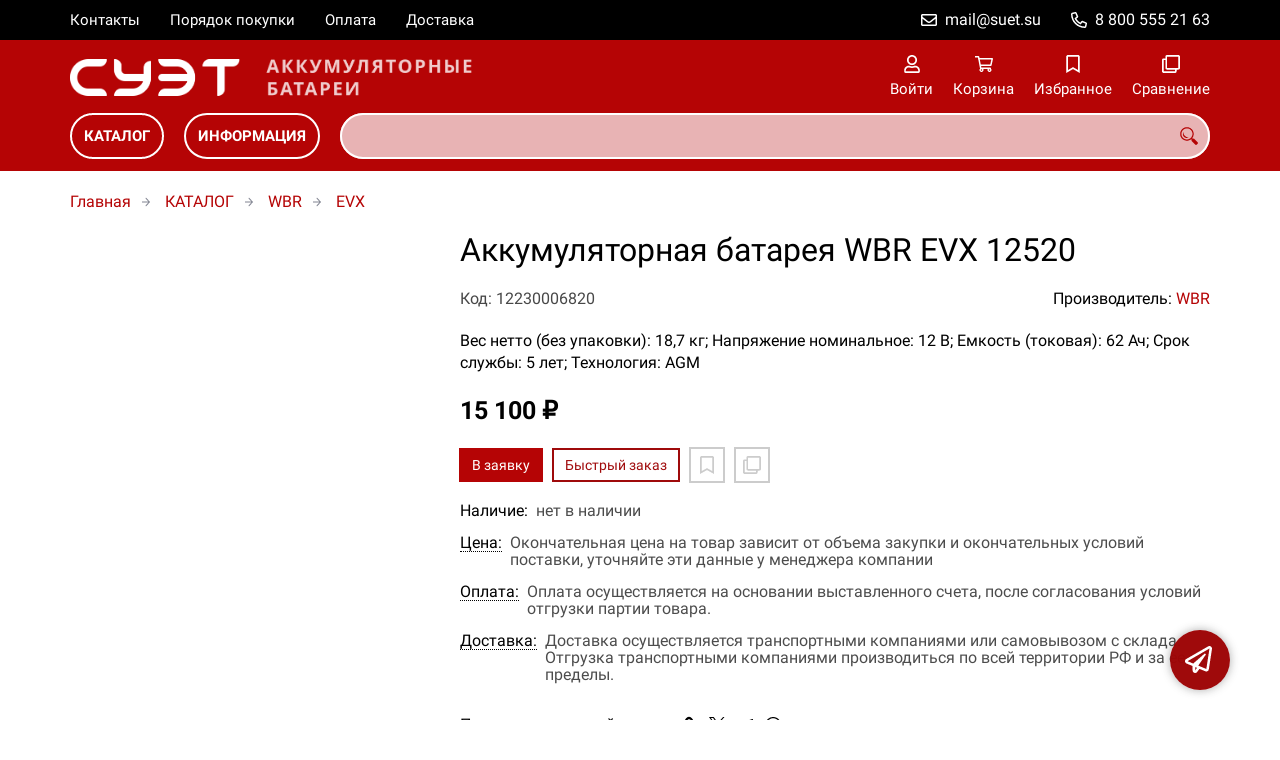

--- FILE ---
content_type: text/html; charset=UTF-8
request_url: https://suet-akb.ru/p12230006820
body_size: 8182
content:
<!DOCTYPE html>
<html lang="ru">

<head>
	<meta charset="UTF-8">
	<title>Аккумуляторная батарея WBR EVX 12520 — купить в компании ООО "СУЭТ"</title>
			<meta name="description" content="Отличная цена на товар Аккумуляторная батарея WBR EVX 12520, приобрести в компании ООО СУЭТ с доставкой на территории РФ транспортной компанией или самовывозом, заказывайте прямо сейчас в каталоге интернет-магазина suet-akb.ru. Ждём ваших заявок!">		<meta content='width=device-width, initial-scale=1, maximum-scale=1' name='viewport'>

	<link rel="stylesheet" href="/assets/store-1/roboto.css">

	<link rel="stylesheet" href="/assets/store-1/style.css?1729420236">
	<link rel="icon" type="image/png" href="/fls/img/3a9e5d2aec59110f311e433214cd2c6c.png" sizes="32x32">

				<style>
		:root {
			--color-text: rgba(0, 0, 0, 1);
			--color-main: rgba(158, 6, 7, 0.98);

			--header-color-bg: rgba(181, 4, 5, 0);
			--header-color-bg-fill: rgba(181, 4, 5,1);
			--header-topbar-color-bg: rgba(0, 0, 0, 0);
			--header-topbar-color-bg-fill: rgba(0, 0, 0,1);

			--header-color-link: rgba(255, 255, 255, 1);
			--header-color-text: rgba(181, 4, 5, 1);
			--header-color-search-border: rgba(255, 255, 255, 1);
			--footer-color-bg: rgba(181, 4, 5, 1);
			--footer-color-link: rgba(255, 255, 255, 1);
			--footer-color-text: rgba(255, 255, 255, 1);
			--font-family: 'Roboto', sans-serif;
			--font-size: 16px;
			--color-h1: rgba(0, 0, 0, 1);
			--color-label: rgba(72, 72, 72, 1);
			--color-btn-primary: rgba(181, 4, 5, 1);
			--h1-size: 32px;
			--color-link: rgba(181, 4, 5, 1);
			--color-bg: rgba(255, 255, 255, 0);

			--header-topbar-color-link: rgba(255, 255, 255, 1);
			--btn-border-width: 2px;
			--btn-border-offset: -1px;

			--header-btn-border-radius: 23px;

			--btn-border-top-width: 2px;
			--btn-border-bottom-width: 2px;
			--btn-border-left-width: 2px;
			--btn-border-right-width: 2px;
		}
	</style>
	</head>

<body class="page-product" data-page="Product">
	<header>
		<nav class="navbar">
			<div class="topbar" id="menu-push">
				<div class="container">
					<div class="navbar-menu">
							<ul class="nav navbar-nav">
				<li>
			<a href="/contacts" class="menuitem">Контакты</a>
		</li>
				<li>
			<a href="/buy" class="menuitem">Порядок покупки</a>
		</li>
				<li>
			<a href="/payment" class="menuitem">Оплата</a>
		</li>
				<li>
			<a href="/delivery" class="menuitem">Доставка</a>
		</li>
			</ul>
					</div>
											<div class="navbar-phone"><svg xmlns="http://www.w3.org/2000/svg" viewBox="0 0 512 512"><!-- Font Awesome Pro 5.15.3 by @fontawesome - https://fontawesome.com License - https://fontawesome.com/license (Commercial License) --><path d="M484.25 330l-101.59-43.55a45.86 45.86 0 0 0-53.39 13.1l-32.7 40a311.08 311.08 0 0 1-124.19-124.12l40-32.7a45.91 45.91 0 0 0 13.1-53.42L182 27.79a45.63 45.63 0 0 0-52.31-26.61L35.5 22.89A45.59 45.59 0 0 0 0 67.5C0 313.76 199.68 512.1 444.56 512a45.58 45.58 0 0 0 44.59-35.51l21.7-94.22a45.75 45.75 0 0 0-26.6-52.27zm-41.59 134.09C225.08 463.09 49 287 48 69.3l90.69-20.9 42.09 98.22-68.09 55.71c46.39 99 98.19 150.63 197 197l55.69-68.11 98.19 42.11z"/></svg><a href="tel:88005552163">8 800 555 21 63</a></div>
					
											<div class="navbar-email"><svg xmlns="http://www.w3.org/2000/svg" viewBox="0 0 512 512"><!-- Font Awesome Pro 5.15.3 by @fontawesome - https://fontawesome.com License - https://fontawesome.com/license (Commercial License) --><path d="M464 64H48C21.49 64 0 85.49 0 112v288c0 26.51 21.49 48 48 48h416c26.51 0 48-21.49 48-48V112c0-26.51-21.49-48-48-48zm0 48v40.805c-22.422 18.259-58.168 46.651-134.587 106.49-16.841 13.247-50.201 45.072-73.413 44.701-23.208.375-56.579-31.459-73.413-44.701C106.18 199.465 70.425 171.067 48 152.805V112h416zM48 400V214.398c22.914 18.251 55.409 43.862 104.938 82.646 21.857 17.205 60.134 55.186 103.062 54.955 42.717.231 80.509-37.199 103.053-54.947 49.528-38.783 82.032-64.401 104.947-82.653V400H48z"/></svg><a href="mailto:mail@suet.su">mail@suet.su</a></div>
									</div>
			</div>
			<div class="fixedbar">
				<div class="navbar-header">
					<div class="container">
						<div class="wrp-header">
							<button type="button" class="navbar-toggle collapsed" data-toggle="push" data-target="#menu-push" aria-expanded="false">
								<i class="icon-bars"></i>
							</button>
							<a class="navbar-brand brand-logo" href="/" id="navbarLogo"><img src="/fls/img/a5811c8a52f5314ebe44a4faa8851a9d.png" alt="СУЭТ - Аккумуляторные батареи"></a>
						</div>
						<div class="navbar-btns">
			<a href="#login" class="btn-nav">
			<svg xmlns="http://www.w3.org/2000/svg" viewBox="0 0 448 512"><!-- Font Awesome Pro 5.15.3 by @fontawesome - https://fontawesome.com License - https://fontawesome.com/license (Commercial License) --><path d="M313.6 304c-28.7 0-42.5 16-89.6 16-47.1 0-60.8-16-89.6-16C60.2 304 0 364.2 0 438.4V464c0 26.5 21.5 48 48 48h352c26.5 0 48-21.5 48-48v-25.6c0-74.2-60.2-134.4-134.4-134.4zM400 464H48v-25.6c0-47.6 38.8-86.4 86.4-86.4 14.6 0 38.3 16 89.6 16 51.7 0 74.9-16 89.6-16 47.6 0 86.4 38.8 86.4 86.4V464zM224 288c79.5 0 144-64.5 144-144S303.5 0 224 0 80 64.5 80 144s64.5 144 144 144zm0-240c52.9 0 96 43.1 96 96s-43.1 96-96 96-96-43.1-96-96 43.1-96 96-96z"/></svg>			<span>Войти</span>
		</a>
			<a href="/cart" class="btn-nav">
			<svg xmlns="http://www.w3.org/2000/svg" viewBox="0 0 576 512"><!-- Font Awesome Pro 5.15.3 by @fontawesome - https://fontawesome.com License - https://fontawesome.com/license (Commercial License) --><path d="M551.991 64H144.28l-8.726-44.608C133.35 8.128 123.478 0 112 0H12C5.373 0 0 5.373 0 12v24c0 6.627 5.373 12 12 12h80.24l69.594 355.701C150.796 415.201 144 430.802 144 448c0 35.346 28.654 64 64 64s64-28.654 64-64a63.681 63.681 0 0 0-8.583-32h145.167a63.681 63.681 0 0 0-8.583 32c0 35.346 28.654 64 64 64 35.346 0 64-28.654 64-64 0-18.136-7.556-34.496-19.676-46.142l1.035-4.757c3.254-14.96-8.142-29.101-23.452-29.101H203.76l-9.39-48h312.405c11.29 0 21.054-7.869 23.452-18.902l45.216-208C578.695 78.139 567.299 64 551.991 64zM208 472c-13.234 0-24-10.766-24-24s10.766-24 24-24 24 10.766 24 24-10.766 24-24 24zm256 0c-13.234 0-24-10.766-24-24s10.766-24 24-24 24 10.766 24 24-10.766 24-24 24zm23.438-200H184.98l-31.31-160h368.548l-34.78 160z"/></svg><div id="header-cart-count"></div>			<span>Корзина</span>
		</a>
			<a href="/whishlist" class="btn-nav">
			<svg xmlns="http://www.w3.org/2000/svg" viewBox="0 0 384 512"><!-- Font Awesome Pro 5.15.3 by @fontawesome - https://fontawesome.com License - https://fontawesome.com/license (Commercial License) --><path d="M336 0H48C21.49 0 0 21.49 0 48v464l192-112 192 112V48c0-26.51-21.49-48-48-48zm0 428.43l-144-84-144 84V54a6 6 0 0 1 6-6h276c3.314 0 6 2.683 6 5.996V428.43z"/></svg><div id="header-whishlist-count"></div>			<span>Избранное</span>
		</a>
			<a href="/compare" class="btn-nav">
			<svg xmlns="http://www.w3.org/2000/svg" viewBox="0 0 512 512"><!-- Font Awesome Pro 5.15.3 by @fontawesome - https://fontawesome.com License - https://fontawesome.com/license (Commercial License) --><path d="M464 0H144c-26.51 0-48 21.49-48 48v48H48c-26.51 0-48 21.49-48 48v320c0 26.51 21.49 48 48 48h320c26.51 0 48-21.49 48-48v-48h48c26.51 0 48-21.49 48-48V48c0-26.51-21.49-48-48-48zM362 464H54a6 6 0 0 1-6-6V150a6 6 0 0 1 6-6h42v224c0 26.51 21.49 48 48 48h224v42a6 6 0 0 1-6 6zm96-96H150a6 6 0 0 1-6-6V54a6 6 0 0 1 6-6h308a6 6 0 0 1 6 6v308a6 6 0 0 1-6 6z"/></svg><div id="header-compare-count"></div>			<span>Сравнение</span>
		</a>
			<a href="tel:88005552163" class="btn-nav hidden-sm hidden-md hidden-lg">
			<svg xmlns="http://www.w3.org/2000/svg" viewBox="0 0 512 512"><!-- Font Awesome Pro 5.15.3 by @fontawesome - https://fontawesome.com License - https://fontawesome.com/license (Commercial License) --><path d="M476.5 22.9L382.3 1.2c-21.6-5-43.6 6.2-52.3 26.6l-43.5 101.5c-8 18.6-2.6 40.6 13.1 53.4l40 32.7C311 267.8 267.8 311 215.4 339.5l-32.7-40c-12.8-15.7-34.8-21.1-53.4-13.1L27.7 329.9c-20.4 8.7-31.5 30.7-26.6 52.3l21.7 94.2c4.8 20.9 23.2 35.5 44.6 35.5C312.3 512 512 313.7 512 67.5c0-21.4-14.6-39.8-35.5-44.6zM69.3 464l-20.9-90.7 98.2-42.1 55.7 68.1c98.8-46.4 150.6-98 197-197l-68.1-55.7 42.1-98.2L464 69.3C463 286.9 286.9 463 69.3 464z"/></svg>			<span>Позвонить</span>
		</a>
	</div>
					</div>
				</div>
				<div class="collapse navbar-collapse navbar-search">
					<div class="container">
						<div class="navbar-menu main-menu">
								<ul class="nav navbar-nav">
				<li>
			<a href="#submenu-catalog" class="menuitem">
				КАТАЛОГ			</a>
						<div class="header-submenu" id="submenu-catalog">
				<ul class="container">
								<li class="active">
				<a href="/c12230000203/b-b-battery">B.B.Battery</a>
				<ul>			<li>
				<a href="/c12230000234">BC</a>
							</li>			<li>
				<a href="/c12230000275">BP</a>
							</li>			<li>
				<a href="/c12230000276">BPL</a>
							</li>			<li>
				<a href="/c12230000235">BPS</a>
							</li>			<li>
				<a href="/c12230000277">BPX</a>
							</li>			<li>
				<a href="/c12230000278">EB</a>
							</li>			<li>
				<a href="/c12230000279">EP</a>
							</li>			<li>
				<a href="/c12230000280">EVP</a>
							</li>			<li>
				<a href="/c12230000236">FTB</a>
							</li>			<li>
				<a href="/c12230000237">HR</a>
							</li>			<li>
				<a href="/c12230000238">HRC</a>
							</li>			<li>
				<a href="/c12230000239">HRL</a>
							</li>			<li>
				<a href="/c12230000240">MSB</a>
							</li>			<li>
				<a href="/c12230000281">MSU</a>
							</li>			<li>
				<a href="/c12230000283">SH</a>
							</li>			<li>
				<a href="/c12230000241">UPS</a>
							</li></ul>			</li>			<li>
				<a href="/c12230000041/csb">CSB</a>
				<ul>			<li>
				<a href="/c12230000044">GP</a>
							</li>			<li>
				<a href="/c12230000045">GPL</a>
							</li>			<li>
				<a href="/c12230000050">HR</a>
							</li>			<li>
				<a href="/c12230000051/hrl">HRL</a>
							</li>			<li>
				<a href="/c12230000052">XHRL</a>
							</li>			<li>
				<a href="/c12230000053">UPS</a>
							</li>			<li>
				<a href="/c12230000054">EVH</a>
							</li>			<li>
				<a href="/c12230000055">EVX</a>
							</li>			<li>
				<a href="/c12230000056">TPL</a>
							</li>			<li>
				<a href="/c12230000057">MSV</a>
							</li>			<li>
				<a href="/c12230000058">MSJ</a>
							</li>			<li>
				<a href="/c12230000059">XTV</a>
							</li>			<li>
				<a href="/c12230000060">MU</a>
							</li>			<li>
				<a href="/c12230000284">HC</a>
							</li></ul>			</li>			<li>
				<a href="/c12230000030/delta">Delta</a>
				<ul>			<li>
				<a href="/c12230000121/dt">DT</a>
							</li>			<li>
				<a href="/c12230000122/dtm">DTM</a>
							</li>			<li>
				<a href="/c12230000123">DTM L</a>
							</li>			<li>
				<a href="/c12230011849/ft">FT</a>
							</li>			<li>
				<a href="/c12230011850/gel">GEL</a>
							</li>			<li>
				<a href="/c12230000131">GX</a>
							</li>			<li>
				<a href="/c12230000125">HR</a>
							</li>			<li>
				<a href="/c12230000126">HR-W</a>
							</li>			<li>
				<a href="/c12230000127">HRL</a>
							</li>			<li>
				<a href="/c12230000138">HRL-W</a>
							</li></ul>			</li>			<li>
				<a href="/c12230000013/fiamm">Fiamm</a>
				<ul>			<li>
				<a href="/c12230000107/fg-fgh-fgc">FG / FGH / FGC</a>
							</li>			<li>
				<a href="/c12230000106">FGL / FGHL</a>
							</li>			<li>
				<a href="/c12230000104">FHT</a>
							</li>			<li>
				<a href="/c12230000103">FIT</a>
							</li>			<li>
				<a href="/c12230000105">FLB</a>
							</li>			<li>
				<a href="/c12230000114">LM</a>
							</li>			<li>
				<a href="/c12230000116">LM-S</a>
							</li>			<li>
				<a href="/c12230000113">SD / SDH</a>
							</li>			<li>
				<a href="/c12230000112">SGL / SGH</a>
							</li>			<li>
				<a href="/c12230000102">SLA</a>
							</li>			<li>
				<a href="/c12230000111">SMG</a>
							</li>			<li>
				<a href="/c12230000108">SMG-S</a>
							</li>			<li>
				<a href="/c12230000110">SMG12V</a>
							</li>			<li>
				<a href="/c12230000117">PMF</a>
							</li>			<li>
				<a href="/c12230000109">XL</a>
							</li>			<li>
				<a href="/c12230000115">OPzS Bloc Endurlite</a>
							</li></ul>			</li>			<li>
				<a href="/c12230000190/haze">Haze</a>
				<ul>			<li>
				<a href="/c12230000226">HZB</a>
							</li>			<li>
				<a href="/c12230000227">HZB FA</a>
							</li>			<li>
				<a href="/c12230000231">HZY FA</a>
							</li></ul>			</li>			<li>
				<a href="/c12230000018/leoch">Leoch</a>
							</li>			<li>
				<a href="/c12230010426/prometheusenergy">Prometheus energy</a>
				<ul>			<li>
				<a href="/c12230010430/3-evf">3-EVF</a>
							</li>			<li>
				<a href="/c12230010431/6-evf">6-EVF</a>
							</li>			<li>
				<a href="/c12230010432/batareyki">Батарейки</a>
							</li>			<li>
				<a href="/c12230010427/seriya-re-12-volt">РЕ</a>
							</li>			<li>
				<a href="/c12230010429/re-ft">РЕ FT</a>
							</li>			<li>
				<a href="/c12230010428/re-l">РЕ L</a>
							</li></ul>			</li>			<li>
				<a href="/c12230000014/sonnenschein">Sonnenschein</a>
							</li>			<li>
				<a href="/c12230000031/wbr">WBR</a>
				<ul>			<li>
				<a href="/c12230000046">GP</a>
							</li>			<li>
				<a href="/c12230000081">GPL</a>
							</li>			<li>
				<a href="/c12230000431">GPLG</a>
							</li>			<li>
				<a href="/c12230000082">HR</a>
							</li>			<li>
				<a href="/c12230000083">HRL</a>
							</li>			<li>
				<a href="/c12230000084">TPL</a>
							</li>			<li>
				<a href="/c12230000432">TPLG</a>
							</li>			<li>
				<a href="/c12230000086">EVX</a>
							</li>			<li>
				<a href="/c12230000087">MB</a>
							</li>			<li>
				<a href="/c12230000088">MBG</a>
							</li></ul>			</li>				</ul>
			</div>
					</li>
				<li>
			<a href="#submenu-information" class="menuitem">
				ИНФОРМАЦИЯ			</a>
						<div class="header-submenu" id="submenu-information">
				<ul class="container">
								<li class="active">
				<a href="/r12230000537">Новости</a>
							</li>			<li>
				<a href="/r12230000581/sertifikaty">Сертификаты</a>
							</li>			<li>
				<a href="/r12230000504">Статьи</a>
							</li>				</ul>
			</div>
					</li>
			</ul>
						</div>
						<div class="search-panel">
							<input type="text" name="search" value="" class="form-control" id="autoComplete" autocomplete="off" tabindex="1">
							<button type="button" class="btn btn-default"><svg viewBox="0 0 40 40" xmlns="http://www.w3.org/2000/svg">
<g clip-path="url(#clip0_825_181)">
<path d="M15.3845 0.289185C13.402 0.288983 11.4389 0.679287 9.6073 1.43781C7.77566 2.19633 6.11138 3.30822 4.70948 4.70998C3.30758 6.11173 2.19552 7.7759 1.43681 9.60746C0.678102 11.439 0.287598 13.4021 0.287598 15.3846C0.287396 17.3672 0.677751 19.3304 1.43637 21.1622C2.19499 22.9939 3.30701 24.6582 4.70893 26.0602C6.11085 27.4621 7.77521 28.5741 9.60694 29.3327C11.4387 30.0913 13.4019 30.4817 15.3845 30.4815C18.9076 30.4815 22.143 29.2338 24.7122 27.2123L26.0584 28.5584C25.7819 29.0955 25.6841 29.7068 25.779 30.3033C25.8739 30.8998 26.1566 31.4505 26.5861 31.8753L33.6538 38.9907C34.7507 40.0892 36.5461 40.0892 37.6445 38.9907L38.9907 37.6446C39.5177 37.1142 39.8135 36.3969 39.8135 35.6492C39.8135 34.9015 39.5177 34.1842 38.9907 33.6538L31.8753 26.5861C31.4475 26.1596 30.8935 25.8825 30.2956 25.796C29.6978 25.7095 29.0879 25.8183 28.5568 26.1061L27.2107 24.76C28.9727 22.5364 30.0725 19.8612 30.3839 17.0412C30.6952 14.2213 30.2056 11.3706 28.9711 8.81615C27.7366 6.2617 25.8072 4.10685 23.4041 2.59869C21.0011 1.09052 18.2216 0.290097 15.3845 0.289185ZM15.3845 3.07688C18.6487 3.07688 21.7792 4.37358 24.0874 6.68172C26.3955 8.98986 27.6922 12.1204 27.6922 15.3846C27.6922 18.6488 26.3955 21.7793 24.0874 24.0874C21.7792 26.3956 18.6487 27.6923 15.3845 27.6923C12.1203 27.6923 8.98981 26.3956 6.68167 24.0874C4.37353 21.7793 3.07683 18.6488 3.07683 15.3846C3.07683 12.1204 4.37353 8.98986 6.68167 6.68172C8.98981 4.37358 12.1203 3.07688 15.3845 3.07688ZM7.59529 11.4907C6.77473 12.8198 6.34203 14.3518 6.34606 15.9138C6.34424 17.0192 6.56062 18.1142 6.98281 19.1358C7.405 20.1574 8.02469 21.0857 8.80635 21.8674C9.58801 22.649 10.5163 23.2687 11.5379 23.6909C12.5595 24.1131 13.6545 24.3295 14.7599 24.3276C16.4977 24.3241 18.1925 23.7871 19.6153 22.7892C19.2317 22.8247 18.8466 22.8401 18.4614 22.8353C17.0336 22.839 15.6191 22.5605 14.2992 22.0158C12.9793 21.4711 11.78 20.671 10.7703 19.6614C9.76059 18.6518 8.9603 17.4527 8.41543 16.1329C7.87056 14.8131 7.59184 13.3986 7.59529 11.9707C7.59529 11.8107 7.5876 11.6507 7.59529 11.4907Z"/>
</g>
<defs>
<clipPath id="clip0_825_181">
<rect width="40" height="40" fill="white"/>
</clipPath>
</defs>
</svg>
</button>
						</div>
					</div>
				</div>
			</div>
		</nav>
	</header>
	<div class="content">
		<div class="container">
			<div class="breadcrumbs">
								<a href="/">Главная</a>
														<a href="/catalog">КАТАЛОГ</a>
														<a href="/c12230000031/wbr">WBR</a>
														<a href="/c12230000086">EVX</a>
																									</div>
			<div class="row">
		<div class="col-md-4">
			<div class="image-gallery">
									<div class="noimage"></div>
											</div>
		</div>
		<div class="col-md-8">
			<h1>Аккумуляторная батарея WBR EVX 12520</h1>
			<div class="wrp-cdmn">
				<div class="code">Код: 12230006820</div>
									<div class="manufacturer">Производитель:
													<a href="/m12230000046">WBR</a>
											</div>
							</div>
			<div class="specification">Вес нетто (без упаковки): 18,7 кг; Напряжение номинальное: 12 В; Емкость (токовая): 62 Ач; Срок службы: 5 лет; Технология: AGM</div>
			
			
			<div class="price">15 100 ₽</div>			
			<div class="actions">
				<div class="buttons">
					<button type="button" class="btn btn-primary btn-product-cart" data-id="6820">В заявку</button>
					<button type="button" class="btn btn-main btn-quick-order" data-id="6820">Быстрый заказ</button>
					<button type="button" class="btn btn-default btn-product-whishlist" data-id="6820"></button>
					<button type="button" class="btn btn-default btn-product-compare" data-id="6820"></button>
				</div>
			</div>
			<div class="stock"><div class="title">Наличие:</div><div class="val">нет в наличии</div></div>
					<div class="mod-article-product">
			<a href="/a12230004886/cena" target="modal" class="article-title">Цена:</a>
			<div class="article-description">Окончательная цена на товар зависит от объема закупки и окончательных условий поставки, уточняйте эти данные у менеджера компании</div>
		</div>
				<div class="mod-article-product">
			<a href="/a12230004737/oplata" target="modal" class="article-title">Оплата:</a>
			<div class="article-description">Оплата осуществляется на основании выставленного счета, после согласования условий отгрузки партии товара.</div>
		</div>
				<div class="mod-article-product">
			<a href="/a12230004738/dostavka" target="modal" class="article-title">Доставка:</a>
			<div class="article-description">Доставка осуществляется транспортными компаниями или самовывозом с склада. Отгрузка транспортными компаниями производиться по всей территории РФ и за ее пределы.</div>
		</div>
					<div class="mod-share">
				<div class="title">Поделитесь ссылкой:</div>
				<script src="https://yastatic.net/share2/share.js" defer></script>
				<div class="ya-share2" data-curtain data-services="vkontakte,facebook,odnoklassniki,twitter,telegram,whatsapp" data-color-scheme="whiteblack"></div>
			</div>
		</div>
	</div>
	

	<ul class="nav nav-tabs" role="tablist">
							<li role="presentation"><a href="#characteristics" aria-controls="characteristics" role="tab" data-toggle="tab">Характеристики</a></li>
							</ul>
	<div class="tab-content">
							<div role="tabpanel" class="tab-pane characteristics" id="characteristics">
									<div class="title">Габариты и вес</div>
											<div class="items">
															<div class="item">
									<div class="name">
										Вес нетто (без упаковки)																			</div>
									<div class="val">18,7 кг</div>
								</div>
															<div class="item">
									<div class="name">
										Длина																			</div>
									<div class="val">226 мм</div>
								</div>
															<div class="item">
									<div class="name">
										Ширина																			</div>
									<div class="val">135 мм</div>
								</div>
															<div class="item">
									<div class="name">
										Высота																			</div>
									<div class="val">207 мм</div>
								</div>
													</div>
									<div class="title">Производительность</div>
											<div class="items">
															<div class="item">
									<div class="name">
										Емкость (токовая)																					<a class="btn-description" tabindex="0" role="button" data-toggle="popover" data-trigger="focus" title="" data-content="Разряд потоянным током">?</a>
																			</div>
									<div class="val">62 Ач</div>
								</div>
													</div>
									<div class="title">Исполнение</div>
											<div class="items">
															<div class="item">
									<div class="name">
										Технология																					<a class="btn-description" tabindex="0" role="button" data-toggle="popover" data-trigger="focus" title="" data-content="Технология определяет, каким техническим образом реализована батарея. Наиболее распространены технологии: AGM, GEL, Dryfit и др.">?</a>
																			</div>
									<div class="val">AGM </div>
								</div>
															<div class="item">
									<div class="name">
										Материал корпуса																			</div>
									<div class="val">непрозрачный ударопрочный ABS, огнеупорный корпус, согласно UL94 HB </div>
								</div>
													</div>
									<div class="title">Температурные диапазоны</div>
											<div class="items">
															<div class="item">
									<div class="name">
										Номинальная рабочая																			</div>
									<div class="val">25 °C</div>
								</div>
															<div class="item">
									<div class="name">
										Разряд нижняя																			</div>
									<div class="val">- 40 °C</div>
								</div>
															<div class="item">
									<div class="name">
										Разряд верхняя																			</div>
									<div class="val">+ 60 °C</div>
								</div>
															<div class="item">
									<div class="name">
										Заряд верхняя																			</div>
									<div class="val">+ 60 °C</div>
								</div>
															<div class="item">
									<div class="name">
										Заряд нижняя																			</div>
									<div class="val">- 20 °C</div>
								</div>
															<div class="item">
									<div class="name">
										Хранение нижняя																			</div>
									<div class="val">- 40 °C</div>
								</div>
															<div class="item">
									<div class="name">
										Хранение верхняя																			</div>
									<div class="val">+ 60 °C</div>
								</div>
													</div>
							</div>
							</div>
	<div class="price-info" style="display: none;">Цена действительна при оптовой закупке, уточняйте детали у менеджера</div>
</div>
		<div class="mod-ttext mod">
			<div class="container">
								<div class="mod-content">Купить товар приведенный на данной странице: <strong>Аккумуляторная батарея WBR EVX 12520</strong> на нашем сайте по доступной цене можно связавшись с нами через заявку, электронную почту или телефонный звонок. Приобретение товара <strong>Аккумуляторная батарея WBR EVX 12520</strong> осущетсвляется на основании полученного счета (договора поставки) на данный товар, в котором указываются согласованные условия поставки и окончательная стоимость партии товара. Отгрузка товара осуществляется по всей территории РФ и за ее пределы. Вы можете найти на нашем сайте характеристики Аккумуляторная батарея WBR EVX 12520, а также более широкое предложение, аналогов данного товара в категории <strong>EVX</strong>.</div>
			</div>
		</div>
					</div>
	<footer>
		<div class="container">
			<div class="row">
				<div class="col-sm-4 hidden-xs">
					<a class="logo" href="/"><img src="/fls/img/8da64ee6bc6a59cf131543eea25fcfed.svg" alt="СУЭТ - Аккумуляторные батареи"></a>
				</div>
				<div class="col-sm-6">
									</div>
				<div class="col-sm-2">
										<div class="phone">8 800 555 21 63</div>
					<div class="mail">mail@suet.su</div>
				</div>
			</div>

		</div>
	</footer>
	<a href="#feedback" class="btn-feedback"><span class="info">Не нашли что искали? Отправьте заявку и мы поможем Вам с выбором!<i class="cls">×</i></span></a>
		<script src="/assets/store-1/script.js?1729420235"></script>
	<!-- Yandex.Metrika counter -->
<script type="text/javascript" >
   (function(m,e,t,r,i,k,a){m[i]=m[i]||function(){(m[i].a=m[i].a||[]).push(arguments)};
   m[i].l=1*new Date();k=e.createElement(t),a=e.getElementsByTagName(t)[0],k.async=1,k.src=r,a.parentNode.insertBefore(k,a)})
   (window, document, "script", "https://mc.yandex.ru/metrika/tag.js", "ym");

   ym(56109886, "init", {
        clickmap:true,
        trackLinks:true,
        accurateTrackBounce:true,
        webvisor:true
   });
</script>
<noscript><div><img src="https://mc.yandex.ru/watch/56109886" style="position:absolute; left:-9999px;" alt="" /></div></noscript>
<!-- /Yandex.Metrika counter --></body>

</html>